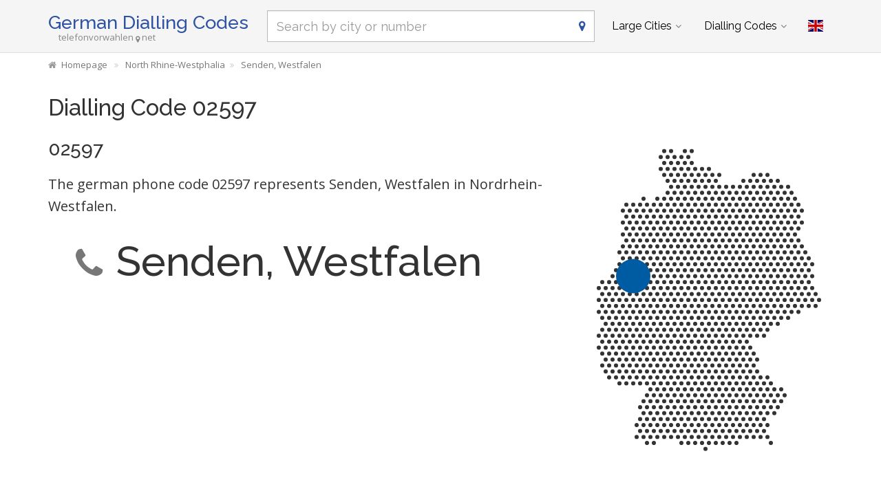

--- FILE ---
content_type: text/html; charset=utf-8
request_url: https://www.telefonvorwahlen.net/en/prefix/02597
body_size: 7361
content:
<!DOCTYPE html><!--[if IE 9]> <html lang="en" class="ie9"> <![endif]--><!--[if !IE]><!--><html lang="en"><!--<![endif]--><head> <meta charset="utf-8"> <link href="//fundingchoicesmessages.google.com" rel="preconnect dns-prefetch" crossorigin><script> function cmp_show_ads_after_consent() {   (adsbygoogle=window.adsbygoogle||[]).pauseAdRequests=0;   } function cmp_change_ads(tcData) { var MeasureContentPerformance = tcData.purpose.consents[8] || false; var hasDeviceStorageAndAccessConsent = tcData.purpose.consents[1] || false; var BasicAds = tcData.purpose.consents[2] || false; if ( hasDeviceStorageAndAccessConsent && BasicAds ) {  (adsbygoogle=window.adsbygoogle||[]).pauseAdRequests=0; if ( MeasureContentPerformance ) {  } } else { if ( MeasureContentPerformance ) {  }  var ads = document.querySelectorAll('.adsbygoogle'), i = 0, l = ads.length; for (i; i < l; i++) { ads[i].style.display = 'none'; } } }  function update_gtag_consent(tcData) {  gtag('consent', 'update', { 'ad_user_data': tcData.purpose.consents[3] ? 'granted' : 'denied', 'ad_personalization': tcData.purpose.consents[4] ? 'granted' : 'denied', 'ad_storage': tcData.purpose.consents[1] ? 'granted' : 'denied', 'analytics_storage': tcData.purpose.consents[8] ? 'granted' : 'denied' }); } var check_tcfapi = window.setInterval(function() { typeof __tcfapi === 'function' ? (window.clearInterval(check_tcfapi), __tcfapi('addEventListener', 2, function(tcData, success) { if ( tcData.eventStatus === 'cmpuishown' ) {   gtag('consent', 'default', { 'ad_storage': 'denied', 'ad_user_data': 'denied', 'ad_personalization': 'denied', 'analytics_storage': 'denied', 'wait_for_update': 500 }); } if (tcData.eventStatus === 'tcloaded' || tcData.eventStatus === 'useractioncomplete') {  if ( ! tcData.gdprApplies ) {  cmp_show_ads_after_consent(); } else {    var hasDeviceStorageAndAccessConsent = tcData.purpose.consents[1] || false;  if (hasDeviceStorageAndAccessConsent) {  var hasGoogleAdvertisingProductsConsent = tcData.vendor.consents[755] || false;  if ( hasGoogleAdvertisingProductsConsent ) {  cmp_show_ads_after_consent(); } else { cmp_change_ads(tcData); } } else { cmp_change_ads(tcData); } } update_gtag_consent(tcData); } })) : null ; /* Intervall (Schleife) nach nach 5 Sekunden beenden, wenn CMP auf dieser Seite überhaupt nicht geladen wird (z.B. adsense = FALSE) */ if ( typeof clearIntervalIfNotFunction === 'undefined' ) { clearIntervalIfNotFunction = true; setTimeout(() => { if ( typeof __tcfapi !== 'function' ) { window.clearInterval(check_tcfapi); } }, "5000"); } }, 50); </script> <link href="//fonts.googleapis.com" rel="preconnect" crossorigin> <link href="//fonts.gstatic.com" rel="preconnect" crossorigin> <link href="//cdnjs.cloudflare.com" rel="preconnect" crossorigin> <link href="//pagead2.googlesyndication.com" rel="preconnect" crossorigin> <link href="//googleads.g.doubleclick.net" rel="preconnect" crossorigin> <link href="//static.doubleclick.net" rel="preconnect" crossorigin> <title>02597 Dialling Code, Phone Code 02597</title> <meta name="description" content="00492597 / +492597 - Phone Code - Wich place in germany has the dialling code 02597? Here is the answer." /> <meta name="robots" content="index,follow" /> <link rel="canonical" href="https://www.telefonvorwahlen.net/en/prefix/02597" /> <meta name="viewport" content="width=device-width, initial-scale=1.0"> <link rel="alternate" hreflang="de" href="https://www.telefonvorwahlen.net/de/prefix/02597" /><link rel="alternate" hreflang="en" href="https://www.telefonvorwahlen.net/en/prefix/02597" />  <meta name="theme-color" content="#f5f5f5"> <meta name="application-name" content="German Dialling Codes"> <meta name="apple-mobile-web-app-title" content="German Dialling Codes"> <link rel="apple-touch-icon" sizes="180x180" href="https://www.telefonvorwahlen.net/img/favicon/apple-touch-icon.png"> <link rel="icon" type="image/png" sizes="32x32" href="https://www.telefonvorwahlen.net/img/favicon/favicon-32x32.png"> <link rel="icon" type="image/png" sizes="16x16" href="https://www.telefonvorwahlen.net/img/favicon/favicon-16x16.png"> <link rel="manifest" href="https://www.telefonvorwahlen.net/img/favicon/site.webmanifest.json.php?lang=en"> <link rel="mask-icon" href="https://www.telefonvorwahlen.net/img/favicon/safari-pinned-tab.svg" color="#5bbad5"> <meta name="msapplication-TileColor" content="#2e52a4"> <meta name="msapplication-config" content="https://www.telefonvorwahlen.net/img/favcon/browserconfig.xml">  <script> if('serviceWorker' in navigator) { navigator.serviceWorker.register('https://www.telefonvorwahlen.net/service-worker.js?lang=en'); }; </script>  <meta name="twitter:card" content="summary_large_image" />  <meta property="og:title" content="02597 Dialling Code, Phone Code 02597" /> <meta property="og:site_name" content="German Dialling Codes" /> <meta property="og:description" content="00492597 / +492597 - Phone Code - Wich place in germany has the dialling code 02597? Here is the answer." /> <meta property="og:type" content="website" /> <meta property="og:url" content="https://www.telefonvorwahlen.net/en/prefix/02597" /> <meta property="og:image" content="https://www.telefonvorwahlen.net/img/open-graph/image.php?lang=en&location=02597"> <meta property="og:image:width" content="800" /> <meta property="og:image:height" content="500" />  <link rel="preload" href="https://cdnjs.cloudflare.com/ajax/libs/twitter-bootstrap/3.4.1/css/bootstrap.min.css" as="style"> <link rel="preload" href="https://fonts.gstatic.com/s/raleway/v34/1Ptug8zYS_SKggPNyC0ITw.woff2" as="font" type="font/woff2" crossorigin> <link rel="preload" href="https://fonts.gstatic.com/s/opensans/v40/memSYaGs126MiZpBA-UvWbX2vVnXBbObj2OVZyOOSr4dVJWUgsjZ0B4gaVI.woff2" as="font" type="font/woff2" crossorigin> <link rel="preload" href="https://cdnjs.cloudflare.com/ajax/libs/font-awesome/4.7.0/fonts/fontawesome-webfont.woff2?v=4.7.0" as="font" type="font/woff2" crossorigin> <link href='https://fonts.googleapis.com/css?family=Open+Sans|Raleway:500,400,300&display=swap' rel='stylesheet' type='text/css'> <link rel="stylesheet" href="https://cdnjs.cloudflare.com/ajax/libs/twitter-bootstrap/3.4.1/css/bootstrap.min.css"> <link rel="stylesheet" href="https://cdnjs.cloudflare.com/ajax/libs/font-awesome/4.7.0/css/font-awesome.min.css"> <link href="https://www.telefonvorwahlen.net/inc/style.min.css?v=39" rel="stylesheet" type="text/css" /> <script async src="https://pagead2.googlesyndication.com/pagead/js/adsbygoogle.js?client=ca-pub-1229119852267723" crossorigin="anonymous"></script> <script> (adsbygoogle = window.adsbygoogle||[]).pauseAdRequests=1; </script>  <script async src="https://www.googletagmanager.com/gtag/js?id=G-VCCM5BB84D"></script> <script> window.dataLayer = window.dataLayer || []; function gtag(){dataLayer.push(arguments);} gtag('js', new Date()); gtag('config', 'G-VCCM5BB84D'); </script> </head><body class="no-trans transparent-header"> <div class="page-wrapper">  <div class="header-container">        <header class="header fixed fixed-before clearfix"> <div class="container "> <div class="row"> <div class="col-md-3">  <div class="header-left clearfix">  <div id="logo" class="logo en"> <a href="https://www.telefonvorwahlen.net/en/">German Dialling Codes</a> </div>  <div class="site-slogan">telefonvorwahlen<i class="fa fa-map-marker"></i>net</div> </div>  </div> <div class="col-md-9">   <div class="header-right clearfix">       <div class="main-navigation animated with-dropdown-buttons">   <nav class="navbar navbar-default" role="navigation"> <div class="container-fluid">  <div class="navbar-header"> <div class="row"> <div class="col-md-12 col-sm-12 col-xs-10 search-col"> <form class="form" method="get" action="https://www.telefonvorwahlen.net/en/search/"> <input name="q" id="search" type="text" class="form-control ml10 search" placeholder="Search by city or number" aria-label="Search by city or number"> <i class="fa fa-map-marker form-control-feedback hidden-xs"></i> </form> </div> <div class="col-xs-2"> <button type="button" class="navbar-toggle" data-toggle="collapse" data-target="#navbar-collapse-1"> <span class="sr-only">Toggle navigation</span> <span class="icon-bar"></span> <span class="icon-bar"></span> <span class="icon-bar"></span> </button> </div> </div> </div>  <div class="collapse navbar-collapse" id="navbar-collapse-1">  <ul class="nav navbar-nav "> <li class="dropdown mega-menu"> <a href="#" class="dropdown-toggle" data-toggle="dropdown">Large Cities</a> <ul class="dropdown-menu"> <li> <div class="row"> <div class="col-md-12"> <h4 class="title">The biggest places in Germany</h4> <div class="row"> <div class="col-sm-6 col-md-3"> <div class="divider"></div> <ul class="menu"> <li><a href="https://www.telefonvorwahlen.net/en/city/14356">Berlin</a></li><li><a href="https://www.telefonvorwahlen.net/en/city/17838">Hamburg</a></li><li><a href="https://www.telefonvorwahlen.net/en/city/21179">München</a></li><li><a href="https://www.telefonvorwahlen.net/en/city/19511">Köln</a></li><li><a href="https://www.telefonvorwahlen.net/en/city/16601">Frankfurt am Main</a></li><li><a href="https://www.telefonvorwahlen.net/en/city/24718">Stuttgart</a></li><li><a href="https://www.telefonvorwahlen.net/en/city/15779">Dortmund</a></li><li><a href="https://www.telefonvorwahlen.net/en/city/16348">Essen, Ruhr</a></li><li><a href="https://www.telefonvorwahlen.net/en/city/15879">Düsseldorf</a></li><li><a href="https://www.telefonvorwahlen.net/en/city/14937">Bremen</a></li> </ul> </div> <div class="col-sm-6 col-md-3"> <div class="divider"></div> <ul class="menu"> <li><a href="https://www.telefonvorwahlen.net/en/city/17873">Hannover</a></li><li><a href="https://www.telefonvorwahlen.net/en/city/15883">Duisburg</a></li><li><a href="https://www.telefonvorwahlen.net/en/city/20112">Leipzig</a></li><li><a href="https://www.telefonvorwahlen.net/en/city/21835">Nürnberg</a></li><li><a href="https://www.telefonvorwahlen.net/en/city/15827">Dresden</a></li><li><a href="https://www.telefonvorwahlen.net/en/city/14634">Bochum</a></li><li><a href="https://www.telefonvorwahlen.net/en/city/26488">Wuppertal</a></li><li><a href="https://www.telefonvorwahlen.net/en/city/14477">Bielefeld</a></li><li><a href="https://www.telefonvorwahlen.net/en/city/14755">Bonn</a></li><li><a href="https://www.telefonvorwahlen.net/en/city/20600">Mannheim</a></li> </ul> </div> <div class="col-sm-6 col-md-3"> <div class="divider"></div> <ul class="menu"> <li><a href="https://www.telefonvorwahlen.net/en/city/19107"></span>Karlsruhe (Baden)</a></li><li><a href="https://www.telefonvorwahlen.net/en/city/26124"></span>Wiesbaden</a></li><li><a href="https://www.telefonvorwahlen.net/en/city/16919"></span>Gelsenkirchen</a></li><li><a href="https://www.telefonvorwahlen.net/en/city/21196"></span>Münster, Westfalen</a></li><li><a href="https://www.telefonvorwahlen.net/en/city/13810"></span>Augsburg</a></li><li><a href="https://www.telefonvorwahlen.net/en/city/21015"></span>Mönchengladbach</a></li><li><a href="https://www.telefonvorwahlen.net/en/city/13352"></span>Aachen</a></li><li><a href="https://www.telefonvorwahlen.net/en/city/15292"></span>Chemnitz</a></li><li><a href="https://www.telefonvorwahlen.net/en/city/14871"></span>Braunschweig</a></li><li><a href="https://www.telefonvorwahlen.net/en/city/19658"></span>Krefeld</a></li> </ul> </div> <div class="col-sm-6 col-md-3"> <div class="divider"></div> <ul class="menu"> <li><a href="https://www.telefonvorwahlen.net/en/city/17817">Halle (Saale)</a></li><li><a href="https://www.telefonvorwahlen.net/en/city/19236">Kiel</a></li><li><a href="https://www.telefonvorwahlen.net/en/city/20538">Magdeburg</a></li><li><a href="https://www.telefonvorwahlen.net/en/city/16633">Freiburg im Breisgau</a></li><li><a href="https://www.telefonvorwahlen.net/en/city/21905">Oberhausen</a></li><li><a href="https://www.telefonvorwahlen.net/en/city/20437">Lübeck</a></li><li><a href="https://www.telefonvorwahlen.net/en/city/16263">Erfurt</a></li><li><a href="https://www.telefonvorwahlen.net/en/city/23328">Rostock</a></li><li><a href="https://www.telefonvorwahlen.net/en/city/17755">Hagen (Westfalen)</a></li><li><a href="https://www.telefonvorwahlen.net/en/city/19131">Kassel, Hessen</a></li> </ul> </div> </div> </div> </div> </li> </ul> </li> <li class="dropdown mega-menu"> <a href="#" class="dropdown-toggle" data-toggle="dropdown">Dialling Codes</a> <ul class="dropdown-menu"> <li> <div class="row"> <div class="col-md-12"> <h4 class="title">The most important phone codes in Germany</h4> <div class="row"> <div class="col-sm-6 col-md-2"> <div class="divider"></div> <ul class="menu"> <li><a href="https://www.telefonvorwahlen.net/en/prefix/030">030</a></li><li><a href="https://www.telefonvorwahlen.net/en/prefix/040">040</a></li><li><a href="https://www.telefonvorwahlen.net/en/prefix/089">089</a></li><li><a href="https://www.telefonvorwahlen.net/en/prefix/0221">0221</a></li><li><a href="https://www.telefonvorwahlen.net/en/prefix/069">069</a></li><li><a href="https://www.telefonvorwahlen.net/en/prefix/0711">0711</a></li><li><a href="https://www.telefonvorwahlen.net/en/prefix/0231">0231</a></li><li><a href="https://www.telefonvorwahlen.net/en/prefix/0201">0201</a></li><li><a href="https://www.telefonvorwahlen.net/en/prefix/0211">0211</a></li><li><a href="https://www.telefonvorwahlen.net/en/prefix/0421">0421</a></li> </ul> </div> <div class="col-sm-6 col-md-2"> <div class="divider"></div> <ul class="menu"> <li><a href="https://www.telefonvorwahlen.net/en/prefix/0511">0511</a></li><li><a href="https://www.telefonvorwahlen.net/en/prefix/0203">0203</a></li><li><a href="https://www.telefonvorwahlen.net/en/prefix/0341">0341</a></li><li><a href="https://www.telefonvorwahlen.net/en/prefix/0911">0911</a></li><li><a href="https://www.telefonvorwahlen.net/en/prefix/0351">0351</a></li><li><a href="https://www.telefonvorwahlen.net/en/prefix/0234">0234</a></li><li><a href="https://www.telefonvorwahlen.net/en/prefix/0202">0202</a></li><li><a href="https://www.telefonvorwahlen.net/en/prefix/0521">0521</a></li><li><a href="https://www.telefonvorwahlen.net/en/prefix/0228">0228</a></li><li><a href="https://www.telefonvorwahlen.net/en/prefix/0621">0621</a></li> </ul> </div> <div class="col-sm-6 col-md-2"> <div class="divider"></div> <ul class="menu"> <li><a href="https://www.telefonvorwahlen.net/en/prefix/0721"></span>0721</a></li><li><a href="https://www.telefonvorwahlen.net/en/prefix/0611"></span>0611</a></li><li><a href="https://www.telefonvorwahlen.net/en/prefix/0209"></span>0209</a></li><li><a href="https://www.telefonvorwahlen.net/en/prefix/0251"></span>0251</a></li><li><a href="https://www.telefonvorwahlen.net/en/prefix/0821"></span>0821</a></li><li><a href="https://www.telefonvorwahlen.net/en/prefix/02161"></span>02161</a></li><li><a href="https://www.telefonvorwahlen.net/en/prefix/0241"></span>0241</a></li><li><a href="https://www.telefonvorwahlen.net/en/prefix/0371"></span>0371</a></li><li><a href="https://www.telefonvorwahlen.net/en/prefix/0531"></span>0531</a></li><li><a href="https://www.telefonvorwahlen.net/en/prefix/02151"></span>02151</a></li> </ul> </div> <div class="col-sm-6 col-md-2"> <div class="divider"></div> <ul class="menu"> <li><a href="https://www.telefonvorwahlen.net/en/prefix/0345">0345</a></li><li><a href="https://www.telefonvorwahlen.net/en/prefix/0431">0431</a></li><li><a href="https://www.telefonvorwahlen.net/en/prefix/0391">0391</a></li><li><a href="https://www.telefonvorwahlen.net/en/prefix/0761">0761</a></li><li><a href="https://www.telefonvorwahlen.net/en/prefix/0208">0208</a></li><li><a href="https://www.telefonvorwahlen.net/en/prefix/0451">0451</a></li><li><a href="https://www.telefonvorwahlen.net/en/prefix/0361">0361</a></li><li><a href="https://www.telefonvorwahlen.net/en/prefix/0381">0381</a></li><li><a href="https://www.telefonvorwahlen.net/en/prefix/02331">02331</a></li><li><a href="https://www.telefonvorwahlen.net/en/prefix/0561">0561</a></li> </ul> </div> <div class="col-sm-6 col-md-2"> <div class="divider"></div> <ul class="menu"> <li><a href="https://www.telefonvorwahlen.net/en/prefix/06131">06131</a></li><li><a href="https://www.telefonvorwahlen.net/en/prefix/02381">02381</a></li><li><a href="https://www.telefonvorwahlen.net/en/prefix/0681">0681</a></li><li><a href="https://www.telefonvorwahlen.net/en/prefix/02323">02323</a></li><li><a href="https://www.telefonvorwahlen.net/en/prefix/0208">0208</a></li><li><a href="https://www.telefonvorwahlen.net/en/prefix/0541">0541</a></li><li><a href="https://www.telefonvorwahlen.net/en/prefix/0212">0212</a></li><li><a href="https://www.telefonvorwahlen.net/en/prefix/0621">0621</a></li><li><a href="https://www.telefonvorwahlen.net/en/prefix/0214">0214</a></li><li><a href="https://www.telefonvorwahlen.net/en/prefix/0441">0441</a></li> </ul> </div> <div class="col-sm-6 col-md-2"> <div class="divider"></div> <ul class="menu"> <li><a href="https://www.telefonvorwahlen.net/en/prefix/02131">02131</a></li><li><a href="https://www.telefonvorwahlen.net/en/prefix/0331">0331</a></li><li><a href="https://www.telefonvorwahlen.net/en/prefix/06151">06151</a></li><li><a href="https://www.telefonvorwahlen.net/en/prefix/05251">05251</a></li><li><a href="https://www.telefonvorwahlen.net/en/prefix/06221">06221</a></li><li><a href="https://www.telefonvorwahlen.net/en/prefix/0931">0931</a></li><li><a href="https://www.telefonvorwahlen.net/en/prefix/0941">0941</a></li><li><a href="https://www.telefonvorwahlen.net/en/prefix/02361">02361</a></li><li><a href="https://www.telefonvorwahlen.net/en/prefix/0551">0551</a></li><li><a href="https://www.telefonvorwahlen.net/en/prefix/05361">05361</a></li> </ul> </div> </div> </div> </div> </li> </ul> </li> </ul>   <div class="header-dropdown-buttons"> <div class="btn-group dropdown"> <button type="button" class="btn dropdown-toggle" data-toggle="dropdown" aria-expanded="false" title="English"><span class="flag-icon flag-icon-gb"></span></button> <ul class="dropdown-menu dropdown-menu-right padding-hor-clear padding-ver-clear radius-clear" role="menu"> <li class="text-right"><a title="Deutsch" href="https://www.telefonvorwahlen.net/de/prefix/02597">Deutsch <span class="language-nav flag-icon flag-icon-de"></span></a> </ul> </div> </div>  </div>  </div>  </div> </div> </div> </header>  </div>  <div class="breadcrumb-container hidden-xs"> <div class="container"> <ol class="breadcrumb" itemscope itemtype="https://schema.org/BreadcrumbList"> <li itemprop="itemListElement" itemscope itemtype="https://schema.org/ListItem"><a itemprop="item" href="https://www.telefonvorwahlen.net/en/" title="Homepage"><i class="fa fa-home"></i><span itemprop="name">Homepage</span></a><meta itemprop="position" content="1" /></li> <li itemprop="itemListElement" itemscope itemtype="https://schema.org/ListItem"><a itemprop="item" href="https://www.telefonvorwahlen.net/en/state/117"><span itemprop="name">North Rhine-Westphalia</span></a><meta itemprop="position" content="2" /></li><li itemprop="itemListElement" itemscope itemtype="https://schema.org/ListItem"><a itemprop="item" href="https://www.telefonvorwahlen.net/en/city/24199"><span itemprop="name">Senden, Westfalen</span></a><meta itemprop="position" content="3" /></li> </ol> </div> </div>   <section class="white-bg pv-20 clearfix"> <div class="container"> <div class="row"> <script type="application/ld+json"> { "@context": "http://schema.org", "@type": "City", "name": "Senden, Westfalen", "address": { "@type": "PostalAddress", "addressCountry": "DE", "addressLocality": "Senden, Westfalen", "addressRegion": "Nordrhein-Westfalen" }, "geo": { "@type": "GeoCoordinates", "latitude": "51.85855", "longitude": "7.48267999999996" } } </script> <div class="col-md-12"> <h1>Dialling Code 02597</h1> </div> <div class="col-md-8 col-sm-7"> <h2 class="mt0">02597</h2> <a href="#karte"><img width="30%" class="pull-right visible-xs ml20" src="https://cdn.onlinestreet.de/img/orte/dotted-map-TEQ3TmZsaGdjMEVQaWUrZnZlUTltQT09.v1.svg" alt="Different spellings of the Phone Code 02597" /></a> <p class="lead">The german phone code 02597 represents Senden, Westfalen in Nordrhein-Westfalen.</p> <h2 class="clearfix prefix-ort"><i class="fa fa-phone text-muted"></i>Senden, Westfalen</h2> <div class="ads-content ">  <ins class="adsbygoogle" style="display:block" data-full-width-responsive="true" data-ad-client="ca-pub-1229119852267723" data-ad-slot="8846354669" data-ad-format="rectangle"></ins> <script> (adsbygoogle = window.adsbygoogle || []).push({}); </script> </div> <h2>Different spellings <span class="text-muted">of the Phone Code 02597</span></h2> <ul class="fa-ul"> <li class="col-lg-3 col-md-3 col-sm-4 col-xs-6"><i class="fa-li fa fa-square"></i>02597</li> <li class="col-lg-3 col-md-3 col-sm-4 col-xs-6"><i class="fa-li fa fa-square"></i>(02597)</li> <li class="col-lg-3 col-md-3 col-sm-4 col-xs-6"><i class="fa-li fa fa-square"></i>02597-</li> <li class="col-lg-3 col-md-3 col-sm-4 col-xs-6"><i class="fa-li fa fa-square"></i>02597/</li> <li class="col-lg-3 col-md-3 col-sm-4 col-xs-6"><i class="fa-li fa fa-square"></i>+492597</li> <li class="col-lg-3 col-md-3 col-sm-4 col-xs-6"><i class="fa-li fa fa-square"></i>+49 (2597)</li> <li class="col-lg-3 col-md-3 col-sm-4 col-xs-6"><i class="fa-li fa fa-square"></i>+49-2597</li> <li class="col-lg-3 col-md-3 col-sm-4 col-xs-6"><i class="fa-li fa fa-square"></i>+49 (0) 2597</li> <li class="col-lg-3 col-md-3 col-sm-4 col-xs-6"><i class="fa-li fa fa-square"></i>00492597</li> <li class="col-lg-3 col-md-3 col-sm-4 col-xs-6"><i class="fa-li fa fa-square"></i>0049 (0) 2597</li> </ul> </div> <div id="karte" class="col-md-4 col-sm-5"> <img class="img-responsive m15" src="https://cdn.onlinestreet.de/img/orte/dotted-map-TEQ3TmZsaGdjMEVQaWUrZnZlUTltQT09.v1.svg" alt="Map Senden, Westfalen (Nordrhein-Westfalen)" /> </div> <div class="col-md-12"> <div class="ads-content ">  <ins class="adsbygoogle" style="display:block" data-full-width-responsive="true" data-ad-client="ca-pub-1229119852267723" data-ad-slot="8846354669" data-ad-format="rectangle"></ins> <script> (adsbygoogle = window.adsbygoogle || []).push({}); </script> </div> </div> </div></div> </section> <section class="light-gray-bg pv-20 clearfix"> <div class="container"><div class="row"> <div class="col-md-2 col-sm-3 hidden-xs text-center"> <i class="fa fa-5x fa-globe text-muted mt20"></i> </div> <div class="col-md-10 col-sm-9"> <h2>Calling from abroad to Senden, Westfalen</h2> <p>Note for calls from abroad: In addition to the German country code (+49 or 0049) you can omit the foregoing zero of the dialling code for Senden, Westfalen. So you can dial +492597... and add the number of the phone line you want to reach.</p> </div> </div></div> </section> <section class="white-bg pv-20 clearfix"> <div class="container"><div class="row"> <div class="col-md-12"> <h3><i class="fa fa-heart text-danger mr10"></i>Wich place is a "must see" for a tourist in Senden, Westfalen?</h3> <div class="comments-form"> <form id="comment-form"> <input type="hidden" name="rating" id="rate_value" /> <input type="hidden" name="type" id="feedback_type" value="prefix" /> <input type="hidden" name="type_id" id="feedback_type_id" value="02597" /> <input type="hidden" name="rating" id="feedback_rating" value="" /> <div class="form-group has-feedback"> <label id="feedback_rating_label">Rating</label> <div id="rating"> <i class="fa fa-lg fa-star text-muted"></i><i class="fa fa-lg fa-star text-muted"></i><i class="fa fa-lg fa-star text-muted"></i><i class="fa fa-lg fa-star text-muted"></i><i class="fa fa-lg fa-star text-muted"></i> </div> </div> <div class="form-group has-feedback"> <label for="feedback_text">Please tell us something about this attraction</label> <textarea class="form-control" rows="6" id="feedback_text" placeholder="" name="feedback_text" required=""></textarea> </div> <div class="row"> <div class="col-md-5 col-sm-5 form-group has-feedback"> <label for="feedback_name">Your Name</label> <input type="text" class="form-control" id="feedback_name" placeholder="" name="feedback_name" required=""> <i class="fa fa-user form-control-feedback"></i> </div> <div class="col-md-4 col-sm-4 form-group has-feedback"> <label for="feedback_ort">Where are you from?</label> <input type="text" class="form-control" id="feedback_ort" placeholder="" name="feedback_ort" required=""> <i class="fa fa-map-marker form-control-feedback"></i> </div> <div class="col-md-3 col-sm-3 text-center"> <input type="submit" value="Submit" class="btn btn-lg btn-default mt20"> </div> </div> </form> <div id="feedback_danke"><i class="fa fa-thumbs-up text-success mr10"></i>Thank you for your tip!</div> </div> <div class="ads-content ">  <ins class="adsbygoogle" style="display:block" data-full-width-responsive="true" data-ad-client="ca-pub-1229119852267723" data-ad-slot="8846354669" data-ad-format="rectangle"></ins> <script> (adsbygoogle = window.adsbygoogle || []).push({}); </script> </div> </div> </div></div> </section> <section class="light-gray-bg pv-20 clearfix"> <div class="container"><div class="row"> <div class="col-md-12 homepage-search mb20 mt10"> <form class="form" method="get" action="https://www.telefonvorwahlen.net/en/search/"> <input name="q" id="search_homepage" type="text" class="form-control search" placeholder="Search by city or number" aria-label="Search by city or number" autocomplete="off"> <i class="fa fa-map-marker form-control-feedback"></i> </form> </div> </div></div> </section> <section class="white-bg pv-20 clearfix"> <div class="container"><div class="row"> <div class="col-md-12"> <h3>Phone codes of neighboring places</h3> <div class="list-group"> <div class="col-lg-4 col-md-6 col-sm-6 col-xs-6 list-group-item clickable"> <a href="https://www.telefonvorwahlen.net/en/prefix/02598"><span class="text-muted">Dialling Code</span> 02598</a> <br><small><i class="fa fa-map-marker mr5 text-muted"></i>Senden-Ottmarsbocholt</small> </div> <div class="col-lg-4 col-md-6 col-sm-6 col-xs-6 list-group-item clickable"> <a href="https://www.telefonvorwahlen.net/en/prefix/02509"><span class="text-muted">Dialling Code</span> 02509</a> <br><small><i class="fa fa-map-marker mr5 text-muted"></i>Nottuln-Appelhülsen</small> </div> <div class="col-lg-4 col-md-6 col-sm-6 col-xs-6 list-group-item clickable"> <a href="https://www.telefonvorwahlen.net/en/prefix/02536"><span class="text-muted">Dialling Code</span> 02536</a> <br><small><i class="fa fa-map-marker mr5 text-muted"></i>Münster-Albachten</small> </div> <div class="col-lg-4 col-md-6 col-sm-6 col-xs-6 list-group-item clickable"> <a href="https://www.telefonvorwahlen.net/en/prefix/02590"><span class="text-muted">Dialling Code</span> 02590</a> <br><small><i class="fa fa-map-marker mr5 text-muted"></i>Dülmen-Buldern</small> </div> <div class="col-lg-4 col-md-6 col-sm-6 col-xs-6 list-group-item clickable"> <a href="https://www.telefonvorwahlen.net/en/prefix/02591"><span class="text-muted">Dialling Code</span> 02591</a> <br><small><i class="fa fa-map-marker mr5 text-muted"></i>Lüdinghausen</small> </div> <div class="col-lg-4 col-md-6 col-sm-6 col-xs-6 list-group-item clickable"> <a href="https://www.telefonvorwahlen.net/en/prefix/02534"><span class="text-muted">Dialling Code</span> 02534</a> <br><small><i class="fa fa-map-marker mr5 text-muted"></i>Münster-Roxel</small> </div> <div class="col-lg-4 col-md-6 col-sm-6 col-xs-6 list-group-item clickable"> <a href="https://www.telefonvorwahlen.net/en/prefix/02502"><span class="text-muted">Dialling Code</span> 02502</a> <br><small><i class="fa fa-map-marker mr5 text-muted"></i>Nottuln</small> </div> <div class="col-lg-4 col-md-6 col-sm-6 col-xs-6 list-group-item clickable"> <a href="https://www.telefonvorwahlen.net/en/prefix/02593"><span class="text-muted">Dialling Code</span> 02593</a> <br><small><i class="fa fa-map-marker mr5 text-muted"></i>Ascheberg, Westfalen</small> </div> <div class="col-lg-4 col-md-6 col-sm-6 col-xs-6 list-group-item clickable"> <a href="https://www.telefonvorwahlen.net/en/prefix/02596"><span class="text-muted">Dialling Code</span> 02596</a> <br><small><i class="fa fa-map-marker mr5 text-muted"></i>Nordkirchen</small> </div> <div class="col-lg-4 col-md-6 col-sm-6 col-xs-6 list-group-item clickable"> <a href="https://www.telefonvorwahlen.net/en/prefix/02507"><span class="text-muted">Dialling Code</span> 02507</a> <br><small><i class="fa fa-map-marker mr5 text-muted"></i>Havixbeck</small> </div> <div class="col-lg-4 col-md-6 col-sm-6 col-xs-6 list-group-item clickable"> <a href="https://www.telefonvorwahlen.net/en/prefix/02501"><span class="text-muted">Dialling Code</span> 02501</a> <br><small><i class="fa fa-map-marker mr5 text-muted"></i>Münster-Hiltrup</small> </div> <div class="col-lg-4 col-md-6 col-sm-6 col-xs-6 list-group-item clickable"> <a href="https://www.telefonvorwahlen.net/en/prefix/0251"><span class="text-muted">Dialling Code</span> 0251</a> <br><small><i class="fa fa-map-marker mr5 text-muted"></i>Münster, Westfalen</small> </div> <div class="col-lg-4 col-md-6 col-sm-6 col-xs-6 list-group-item clickable"> <a href="https://www.telefonvorwahlen.net/en/prefix/02594"><span class="text-muted">Dialling Code</span> 02594</a> <br><small><i class="fa fa-map-marker mr5 text-muted"></i>Dülmen</small> </div> <div class="col-lg-4 col-md-6 col-sm-6 col-xs-6 list-group-item clickable"> <a href="https://www.telefonvorwahlen.net/en/prefix/02538"><span class="text-muted">Dialling Code</span> 02538</a> <br><small><i class="fa fa-map-marker mr5 text-muted"></i>Drensteinfurt-Rinkerode</small> </div> <div class="col-lg-4 col-md-6 col-sm-6 col-xs-6 list-group-item clickable"> <a href="https://www.telefonvorwahlen.net/en/prefix/02533"><span class="text-muted">Dialling Code</span> 02533</a> <br><small><i class="fa fa-map-marker mr5 text-muted"></i>Münster-Nienberge</small> </div> <div class="col-lg-4 col-md-6 col-sm-6 col-xs-6 list-group-item clickable"> <a href="https://www.telefonvorwahlen.net/en/prefix/02548"><span class="text-muted">Dialling Code</span> 02548</a> <br><small><i class="fa fa-map-marker mr5 text-muted"></i>Dülmen-Rorup</small> </div> <div class="col-lg-4 col-md-6 col-sm-6 col-xs-6 list-group-item clickable"> <a href="https://www.telefonvorwahlen.net/en/prefix/02592"><span class="text-muted">Dialling Code</span> 02592</a> <br><small><i class="fa fa-map-marker mr5 text-muted"></i>Selm</small> </div> <div class="col-lg-4 col-md-6 col-sm-6 col-xs-6 list-group-item clickable"> <a href="https://www.telefonvorwahlen.net/en/prefix/02595"><span class="text-muted">Dialling Code</span> 02595</a> <br><small><i class="fa fa-map-marker mr5 text-muted"></i>Olfen, Westfalen</small> </div> <div class="col-lg-4 col-md-6 col-sm-6 col-xs-6 list-group-item clickable"> <a href="https://www.telefonvorwahlen.net/en/prefix/02599"><span class="text-muted">Dialling Code</span> 02599</a> <br><small><i class="fa fa-map-marker mr5 text-muted"></i>Ascheberg-Herbern</small> </div> <div class="col-lg-4 col-md-6 col-sm-6 col-xs-6 list-group-item clickable"> <a href="https://www.telefonvorwahlen.net/en/prefix/02535"><span class="text-muted">Dialling Code</span> 02535</a> <br><small><i class="fa fa-map-marker mr5 text-muted"></i>Sendenhorst-Albersloh</small> </div> <div class="col-lg-4 col-md-6 col-sm-6 col-xs-6 list-group-item clickable"> <a href="https://www.telefonvorwahlen.net/en/prefix/02543"><span class="text-muted">Dialling Code</span> 02543</a> <br><small><i class="fa fa-map-marker mr5 text-muted"></i>Billerbeck, Westfalen</small> </div> <div class="col-lg-4 col-md-6 col-sm-6 col-xs-6 list-group-item clickable"> <a href="https://www.telefonvorwahlen.net/en/prefix/02506"><span class="text-muted">Dialling Code</span> 02506</a> <br><small><i class="fa fa-map-marker mr5 text-muted"></i>Münster-Wolbeck</small> </div> <div class="col-lg-4 col-md-6 col-sm-6 col-xs-6 list-group-item clickable"> <a href="https://www.telefonvorwahlen.net/en/prefix/02505"><span class="text-muted">Dialling Code</span> 02505</a> <br><small><i class="fa fa-map-marker mr5 text-muted"></i>Altenberge, Westfalen</small> </div> <div class="col-lg-4 col-md-6 col-sm-6 col-xs-6 list-group-item clickable"> <a href="https://www.telefonvorwahlen.net/en/prefix/02508"><span class="text-muted">Dialling Code</span> 02508</a> <br><small><i class="fa fa-map-marker mr5 text-muted"></i>Drensteinfurt</small> </div> <div class="col-lg-4 col-md-6 col-sm-6 col-xs-6 list-group-item clickable"> <a href="https://www.telefonvorwahlen.net/en/prefix/02554"><span class="text-muted">Dialling Code</span> 02554</a> <br><small><i class="fa fa-map-marker mr5 text-muted"></i>Laer, Kreis Steinfurt</small> </div> <div class="col-lg-4 col-md-6 col-sm-6 col-xs-6 list-group-item clickable"> <a href="https://www.telefonvorwahlen.net/en/prefix/02546"><span class="text-muted">Dialling Code</span> 02546</a> <br><small><i class="fa fa-map-marker mr5 text-muted"></i>Coesfeld-Lette</small> </div> <div class="col-lg-4 col-md-6 col-sm-6 col-xs-6 list-group-item clickable"> <a href="https://www.telefonvorwahlen.net/en/prefix/02389"><span class="text-muted">Dialling Code</span> 02389</a> <br><small><i class="fa fa-map-marker mr5 text-muted"></i>Werne</small> </div> <div class="col-lg-4 col-md-6 col-sm-6 col-xs-6 list-group-item clickable"> <a href="https://www.telefonvorwahlen.net/en/prefix/02545"><span class="text-muted">Dialling Code</span> 02545</a> <br><small><i class="fa fa-map-marker mr5 text-muted"></i>Rosendahl-Darfeld</small> </div> <div class="col-lg-4 col-md-6 col-sm-6 col-xs-6 list-group-item clickable"> <a href="https://www.telefonvorwahlen.net/en/prefix/02573"><span class="text-muted">Dialling Code</span> 02573</a> <br><small><i class="fa fa-map-marker mr5 text-muted"></i>Nordwalde</small> </div> <div class="col-lg-4 col-md-6 col-sm-6 col-xs-6 list-group-item clickable"> <a href="https://www.telefonvorwahlen.net/en/prefix/02363"><span class="text-muted">Dialling Code</span> 02363</a> <br><small><i class="fa fa-map-marker mr5 text-muted"></i>Datteln</small> </div> <div class="col-lg-4 col-md-6 col-sm-6 col-xs-6 list-group-item clickable"> <a href="https://www.telefonvorwahlen.net/en/prefix/02541"><span class="text-muted">Dialling Code</span> 02541</a> <br><small><i class="fa fa-map-marker mr5 text-muted"></i>Coesfeld</small> </div> <div class="col-lg-4 col-md-6 col-sm-6 col-xs-6 list-group-item clickable"> <a href="https://www.telefonvorwahlen.net/en/prefix/02309"><span class="text-muted">Dialling Code</span> 02309</a> <br><small><i class="fa fa-map-marker mr5 text-muted"></i>Waltrop</small> </div> <div class="col-lg-4 col-md-6 col-sm-6 col-xs-6 list-group-item clickable"> <a href="https://www.telefonvorwahlen.net/en/prefix/02387"><span class="text-muted">Dialling Code</span> 02387</a> <br><small><i class="fa fa-map-marker mr5 text-muted"></i>Drensteinfurt-Walstedde</small> </div> <div class="col-lg-4 col-md-6 col-sm-6 col-xs-6 list-group-item clickable"> <a href="https://www.telefonvorwahlen.net/en/prefix/02364"><span class="text-muted">Dialling Code</span> 02364</a> <br><small><i class="fa fa-map-marker mr5 text-muted"></i>Haltern am See</small> </div> <div class="col-lg-4 col-md-6 col-sm-6 col-xs-6 list-group-item clickable"> <a href="https://www.telefonvorwahlen.net/en/prefix/02306"><span class="text-muted">Dialling Code</span> 02306</a> <br><small><i class="fa fa-map-marker mr5 text-muted"></i>Lünen</small> </div> <div class="col-lg-4 col-md-6 col-sm-6 col-xs-6 list-group-item clickable"> <a href="https://www.telefonvorwahlen.net/en/prefix/02504"><span class="text-muted">Dialling Code</span> 02504</a> <br><small><i class="fa fa-map-marker mr5 text-muted"></i>Telgte</small> </div> <div class="col-lg-4 col-md-6 col-sm-6 col-xs-6 list-group-item clickable"> <a href="https://www.telefonvorwahlen.net/en/prefix/02526"><span class="text-muted">Dialling Code</span> 02526</a> <br><small><i class="fa fa-map-marker mr5 text-muted"></i>Sendenhorst</small> </div> <div class="col-lg-4 col-md-6 col-sm-6 col-xs-6 list-group-item clickable"> <a href="https://www.telefonvorwahlen.net/en/prefix/02558"><span class="text-muted">Dialling Code</span> 02558</a> <br><small><i class="fa fa-map-marker mr5 text-muted"></i>Horstmar, Westfalen</small> </div> <div class="col-lg-4 col-md-6 col-sm-6 col-xs-6 list-group-item clickable"> <a href="https://www.telefonvorwahlen.net/en/prefix/02571"><span class="text-muted">Dialling Code</span> 02571</a> <br><small><i class="fa fa-map-marker mr5 text-muted"></i>Greven, Westfalen</small> </div> <div class="col-lg-4 col-md-6 col-sm-6 col-xs-6 list-group-item clickable"> <a href="https://www.telefonvorwahlen.net/en/prefix/02547"><span class="text-muted">Dialling Code</span> 02547</a> <br><small><i class="fa fa-map-marker mr5 text-muted"></i>Rosendahl, Westfalen</small> </div> <div class="col-lg-4 col-md-6 col-sm-6 col-xs-6 list-group-item clickable"> <a href="https://www.telefonvorwahlen.net/en/prefix/02368"><span class="text-muted">Dialling Code</span> 02368</a> <br><small><i class="fa fa-map-marker mr5 text-muted"></i>Oer-Erkenschwick</small> </div> <div class="col-lg-4 col-md-6 col-sm-6 col-xs-6 list-group-item clickable"> <a href="https://www.telefonvorwahlen.net/en/prefix/02307"><span class="text-muted">Dialling Code</span> 02307</a> <br><small><i class="fa fa-map-marker mr5 text-muted"></i>Bergkamen</small> </div> <div class="col-lg-4 col-md-6 col-sm-6 col-xs-6 list-group-item clickable"> <a href="https://www.telefonvorwahlen.net/en/prefix/02582"><span class="text-muted">Dialling Code</span> 02582</a> <br><small><i class="fa fa-map-marker mr5 text-muted"></i>Everswinkel</small> </div> <div class="col-lg-4 col-md-6 col-sm-6 col-xs-6 list-group-item clickable"> <a href="https://www.telefonvorwahlen.net/en/prefix/02575"><span class="text-muted">Dialling Code</span> 02575</a> <br><small><i class="fa fa-map-marker mr5 text-muted"></i>Greven-Reckenfeld</small> </div> <div class="col-lg-4 col-md-6 col-sm-6 col-xs-6 list-group-item clickable"> <a href="https://www.telefonvorwahlen.net/en/prefix/02552"><span class="text-muted">Dialling Code</span> 02552</a> <br><small><i class="fa fa-map-marker mr5 text-muted"></i>Steinfurt-Borghorst</small> </div> </div> </div> </div> </div> </section>    <footer id="footer" class="clearfix ">   <div class="footer"> <div class="container"> <div class="footer-inner"> <div class="row"> <div class="col-md-12"> <div class="footer-content"> <h4 class="title text-default">German Dialling Codes</h4> <p>Directory of German Dialling Codes. Find Phone Codes for Germany.</p> <h5>The largest places in Nordrhein-Westfalen</h5> <div class="row"> <div class="col-md-4 col-sm-6 col-xs-6 mb5"><a href="https://www.telefonvorwahlen.net/en/prefix/0221">0221 <span class="text-muted"><i class="fa fa-map-marker ml5 mr5"></i>Köln</span></a></div><div class="col-md-4 col-sm-6 col-xs-6 mb5"><a href="https://www.telefonvorwahlen.net/en/prefix/0231">0231 <span class="text-muted"><i class="fa fa-map-marker ml5 mr5"></i>Dortmund</span></a></div><div class="col-md-4 col-sm-6 col-xs-6 mb5"><a href="https://www.telefonvorwahlen.net/en/prefix/0201">0201 <span class="text-muted"><i class="fa fa-map-marker ml5 mr5"></i>Essen, Ruhr</span></a></div><div class="col-md-4 col-sm-6 col-xs-6 mb5"><a href="https://www.telefonvorwahlen.net/en/prefix/0211">0211 <span class="text-muted"><i class="fa fa-map-marker ml5 mr5"></i>Düsseldorf</span></a></div><div class="col-md-4 col-sm-6 col-xs-6 mb5"><a href="https://www.telefonvorwahlen.net/en/prefix/0203">0203 <span class="text-muted"><i class="fa fa-map-marker ml5 mr5"></i>Duisburg</span></a></div><div class="col-md-4 col-sm-6 col-xs-6 mb5"><a href="https://www.telefonvorwahlen.net/en/prefix/0234">0234 <span class="text-muted"><i class="fa fa-map-marker ml5 mr5"></i>Bochum</span></a></div><div class="col-md-4 col-sm-6 col-xs-6 mb5"><a href="https://www.telefonvorwahlen.net/en/prefix/0202">0202 <span class="text-muted"><i class="fa fa-map-marker ml5 mr5"></i>Wuppertal</span></a></div><div class="col-md-4 col-sm-6 col-xs-6 mb5"><a href="https://www.telefonvorwahlen.net/en/prefix/0521">0521 <span class="text-muted"><i class="fa fa-map-marker ml5 mr5"></i>Bielefeld</span></a></div><div class="col-md-4 col-sm-6 col-xs-6 mb5"><a href="https://www.telefonvorwahlen.net/en/prefix/0228">0228 <span class="text-muted"><i class="fa fa-map-marker ml5 mr5"></i>Bonn</span></a></div><div class="col-md-4 col-sm-6 col-xs-6 mb5"><a href="https://www.telefonvorwahlen.net/en/prefix/0209">0209 <span class="text-muted"><i class="fa fa-map-marker ml5 mr5"></i>Gelsenkirchen</span></a></div><div class="col-md-4 col-sm-6 col-xs-6 mb5"><a href="https://www.telefonvorwahlen.net/en/prefix/0251">0251 <span class="text-muted"><i class="fa fa-map-marker ml5 mr5"></i>Münster, Westfalen</span></a></div><div class="col-md-4 col-sm-6 col-xs-6 mb5"><a href="https://www.telefonvorwahlen.net/en/prefix/02161">02161 <span class="text-muted"><i class="fa fa-map-marker ml5 mr5"></i>Mönchengladbach</span></a></div></div>  </div> </div> <div class="col-md-12"> <p class="text-center mb-0">&copy; 2026 &middot; <a href="https://www.telefonvorwahlen.net/en/contact.html">Data protection policy &middot; Terms of use &middot; Credits/Sources &middot; Contact</a></p> </div> </div> </div> </div> </div>  </footer>  </div>  <footer class="hwd-footer"> <div class="container"> <div class="row"> <div class="col-md-5 col-md-offset-1"> <img alt="Hello World Digital" class="hwd-logo" loading="lazy" src="https://hello-world.digital/assets/img/projects-hwd-footer/hello-world-digital.svg" width="120" height="82" /> <p> This is a service offered by Hello World Digital. <br class="hidden-xs">We develop digital tools and provide <br class="hidden-xs">helpful information for your everyday life. </p> <div class="hwd-icons"> <img loading="lazy" src="https://hello-world.digital/assets/img/projects-hwd-footer/icon-cocktail-01.svg" width="32" height="35" /><img loading="lazy" src="https://hello-world.digital/assets/img/projects-hwd-footer/icon-handy.svg" width="21" height="35" /><img loading="lazy" src="https://hello-world.digital/assets/img/projects-hwd-footer/icon-home.svg" width="35" height="35" /><img loading="lazy" src="https://hello-world.digital/assets/img/projects-hwd-footer/icon-science.svg" width="21" height="35" /><img loading="lazy" src="https://hello-world.digital/assets/img/projects-hwd-footer/icon-browser.svg" width="35" height="27" /> </div> <a class="btn" href="https://hello-world.digital/en/" target="_blank" rel="noopener">hello-world.digital</a> </div> <div class="col-md-5"> <h6> <img alt="German Dialling Codes" loading="lazy" src="https://hello-world.digital/assets/img/projects-hwd-footer/icon-magnify.svg" width="40" height="40" /> <small>About German Dialling Codes</small> Find German Dialling Codes, Phone Codes & Prefixes </h6> <p> Phone Codes for almost 13.000 places in Germany: Easy and quick search for german dialling codes. </p> <ul> <li><i class="fa fa-smile-o"></i>By and for people like you and me!</li> <li><i class="fa fa-smile-o"></i>Answers and tools to make life easier!</li> <li><i class="fa fa-smile-o"></i>A little better every day!</li> </ul> </div> </div> </div></footer> <script src="https://ajax.googleapis.com/ajax/libs/jquery/1.12.4/jquery.min.js"></script> <script src="https://cdnjs.cloudflare.com/ajax/libs/twitter-bootstrap/3.4.1/js/bootstrap.min.js"></script> <script type="text/javascript" src="https://www.telefonvorwahlen.net/inc/script.min.js?v=39"></script> <script defer src="https://static.cloudflareinsights.com/beacon.min.js/vcd15cbe7772f49c399c6a5babf22c1241717689176015" integrity="sha512-ZpsOmlRQV6y907TI0dKBHq9Md29nnaEIPlkf84rnaERnq6zvWvPUqr2ft8M1aS28oN72PdrCzSjY4U6VaAw1EQ==" data-cf-beacon='{"version":"2024.11.0","token":"0fcabdfab1194852a52acddc1391dd3f","r":1,"server_timing":{"name":{"cfCacheStatus":true,"cfEdge":true,"cfExtPri":true,"cfL4":true,"cfOrigin":true,"cfSpeedBrain":true},"location_startswith":null}}' crossorigin="anonymous"></script>
</body></html>